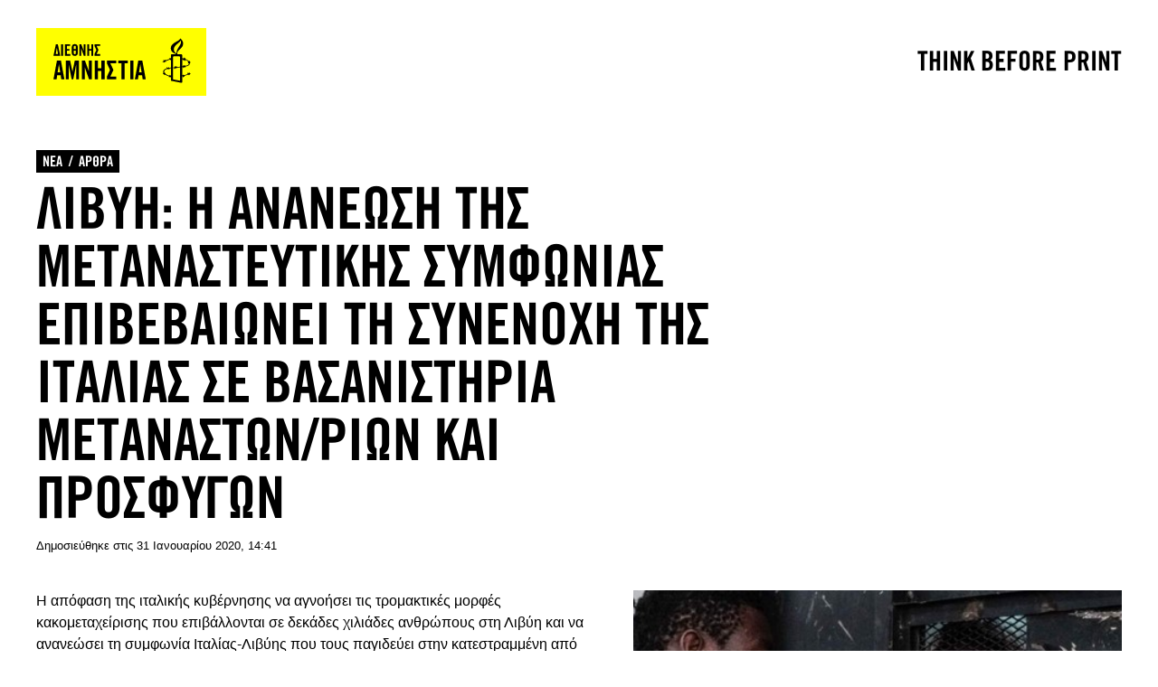

--- FILE ---
content_type: text/html; charset=utf-8
request_url: https://www.amnesty.gr/news/articles/article/22942/livyi-i-ananeosi-tis-metanasteytikis-symfonias-epivevaionei-ti-synenohi?print=1
body_size: 8005
content:
<!DOCTYPE html>
<html lang="el" dir="ltr">
<head profile="http://www.w3.org/1999/xhtml/vocab">
	<meta http-equiv="Content-Type" content="text/html; charset=utf-8" />
<meta name="Generator" content="Drupal 7 (http://drupal.org)" />
<script data-schema="Organization" type="application/ld+json">{"@type":"Organization","@context":"http:\/\/schema.org","name":"\u0394\u03b9\u03b5\u03b8\u03bd\u03ae\u03c2 \u0391\u03bc\u03bd\u03b7\u03c3\u03c4\u03af\u03b1 - \u0395\u03bb\u03bb\u03b7\u03bd\u03b9\u03ba\u03cc \u03a4\u03bc\u03ae\u03bc\u03b1","url":"https:\/\/www.amnesty.gr\/","logo":"https:\/\/www.amnesty.gr\/sites\/all\/themes\/amnesty\/logo.png","sameAs":["https:\/\/www.facebook.com\/amnestygreece","https:\/\/twitter.com\/AmnestyGreece","https:\/\/www.youtube.com\/user\/amnestygreece"]}</script><script data-schema="WebSite" type="application/ld+json">{"@type":"WebSite","@context":"http:\/\/schema.org","url":"https:\/\/www.amnesty.gr\/","potentialAction":{"@type":"SearchAction","target":"https:\/\/www.amnesty.gr\/search\/{search_keyword}","query-input":"required name=search_keyword"}}</script><link rel="canonical" href="/news/articles/article/22942/livyi-i-ananeosi-tis-metanasteytikis-symfonias-epivevaionei-ti-synenohi" />
<link rel="shortlink" href="/node/22942" />
<link rel="shortcut icon" href="/sites/default/files/favicon_0.ico" type="image/vnd.microsoft.icon" />
<meta property="og:url" content="https://www.amnesty.gr/news/articles/article/22942/livyi-i-ananeosi-tis-metanasteytikis-symfonias-epivevaionei-ti-synenohi?print=1" />
<meta property="og:type" content="article" />
<meta property="og:title" content="Λιβύη: Η ανανέωση της μεταναστευτικής συμφωνίας επιβεβαιώνει τη συνενοχή της Ιταλίας σε βασανιστήρια μεταναστών/ριών και προσφύγων" />
<meta property="og:image" content="https://www.amnesty.gr/sites/default/files/styles/ogimage_thumb/public/article/2020/01/31/libyapic.jpg?itok=1b1BGyD0" />
<meta name="description" content="Η απόφαση της ιταλικής κυβέρνησης να αγνοήσει τις τρομακτικές μορφές κακομεταχείρισης που επιβάλλονται σε δεκάδες χιλιάδες ανθρώπους στη Λιβύη και να ανανεώσει τη συμφωνία Ιταλίας-Λιβύης που τους παγιδεύει στην κατεστραμμένη..." />
<meta property="og:description" content="Η απόφαση της ιταλικής κυβέρνησης να αγνοήσει τις τρομακτικές μορφές κακομεταχείρισης που επιβάλλονται σε δεκάδες χιλιάδες ανθρώπους στη Λιβύη και να ανανεώσει τη συμφωνία Ιταλίας-Λιβύης που τους παγιδεύει στην κατεστραμμένη..." />
<meta name="twitter:card" content="summary" />
<meta name="twitter:site" content="@AmnestyGreece" />
	<title>Λιβύη: Η ανανέωση της μεταναστευτικής συμφωνίας επιβεβαιώνει τη συνενοχή της Ιταλίας σε βασανιστήρια μεταναστών/ριών και προσφύγων | Διεθνής Αμνηστία - Ελληνικό Τμήμα</title>
	<meta name="theme-color" content="#000000">
	<meta name="apple-mobile-web-app-status-bar-style" content="#000000">
	<meta name="msapplication-navbutton-color" content="#000000">
	<meta name="viewport" content="width=device-width, user-scalable=0, initial-scale=1.0, minimum-scale=1.0, maximum-scale=1.0">
  <link rel="icon" sizes="192x192" href="/sites/all/themes/amnesty/images/icon192x192.png">
  <link rel="apple-touch-icon" sizes="180x180" href="/sites/all/themes/amnesty/images/icon180x180.png" />
  <link type="text/css" rel="stylesheet" href="/sites/default/files/css/css_FSzH_SHjr52rj1vgKvPzyvPqBSSQ45CvrTeV_12qf_0.css" media="all" />
    <script>
      !function(f,b,e,v,n,t,s)
      {if(f.fbq)return;n=f.fbq=function(){n.callMethod?
          n.callMethod.apply(n,arguments):n.queue.push(arguments)};
        if(!f._fbq)f._fbq=n;n.push=n;n.loaded=!0;n.version='2.0';
        n.queue=[];t=b.createElement(e);t.async=!0;
        t.src=v;s=b.getElementsByTagName(e)[0];
        s.parentNode.insertBefore(t,s)}(window,document,'script',
          'https://connect.facebook.net/en_US/fbevents.js');
      fbq('init', '1309340742528071');
      fbq('track', 'PageView');
    </script>
</head>

<body class="html not-front not-logged-in no-sidebars page-node page-node- page-node-22942 node-type-article i18n-el" >
<!-- Google Tag Manager -->
<noscript><iframe src="//www.googletagmanager.com/ns.html?id=GTM-K4JT73" height="0" width="0" style="display:none;visibility:hidden"></iframe></noscript>
<script type="text/javascript">(function(w,d,s,l,i){w[l]=w[l]||[];w[l].push({'gtm.start':new Date().getTime(),event:'gtm.js'});var f=d.getElementsByTagName(s)[0];var j=d.createElement(s);var dl=l!='dataLayer'?'&l='+l:'';j.src='//www.googletagmanager.com/gtm.js?id='+i+dl;j.type='text/javascript';j.async=true;f.parentNode.insertBefore(j,f);})(window,document,'script','dataLayer','GTM-K4JT73');</script>
<!-- End Google Tag Manager -->
<noscript><img height="1" width="1" alt="FB pixel" src="https://www.facebook.com/tr?id=1309340742528071&ev=PageView&noscript=1"/></noscript>
    <div class="page print-version"> <header><div class="header-main"><div class="container"><div class="logo"><a href="/">Amnesty International</a></div><div class="moto">Think before print</div></div></div> </header> <main><div class="container"><div class="content-area"><div ><div about="/news/articles/article/22942/livyi-i-ananeosi-tis-metanasteytikis-symfonias-epivevaionei-ti-synenohi" typeof="sioc:Item foaf:Document" class="node node-article view-mode-print clearfix"><div class="field field-name-category field-type-ds field-label-hidden"><div class="item even"><ul class="breadcrumb"><li typeof="v:Breadcrumb"><a href="/news" rel="v:url" property="v:title">ΝΕΑ</a></li><li class="last" typeof="v:Breadcrumb"><a href="/news/articles" rel="v:url" property="v:title">ΑΡΘΡΑ</a></li></ul></div></div><div class="field field-name-custom-title field-type-ds field-label-hidden"><div class="item even"><h1><span>ΛΙΒΥΗ: Η ΑΝΑΝΕΩΣΗ ΤΗΣ ΜΕΤΑΝΑΣΤΕΥΤΙΚΗΣ ΣΥΜΦΩΝΙΑΣ ΕΠΙΒΕΒΑΙΩΝΕΙ ΤΗ ΣΥΝΕΝΟΧΗ ΤΗΣ ΙΤΑΛΙΑΣ ΣΕ ΒΑΣΑΝΙΣΤΗΡΙΑ ΜΕΤΑΝΑΣΤΩΝ/ΡΙΩΝ ΚΑΙ ΠΡΟΣΦΥΓΩΝ</span></h1></div></div><div class="field field-name-social-date field-type-ds field-label-hidden"><div class="item even"><div class="social-share"><div class="label">Share it</div><ul class="social-inner"><li class="fb"><a href="http://www.facebook.com/sharer.php?u=https://www.amnesty.gr/news/articles/article/22942/livyi-i-ananeosi-tis-metanasteytikis-symfonias-epivevaionei-ti-synenohi" title="Facebook">Facebook</a></li><li class="tw"><a href="http://twitter.com/share?text=%CE%9B%CE%B9%CE%B2%CF%8D%CE%B7%3A+%CE%97+%CE%B1%CE%BD%CE%B1%CE%BD%CE%AD%CF%89%CF%83%CE%B7+%CF%84%CE%B7%CF%82+%CE%BC%CE%B5%CF%84%CE%B1%CE%BD%CE%B1%CF%83%CF%84%CE%B5%CF%85%CF%84%CE%B9%CE%BA%CE%AE%CF%82+%CF%83%CF%85%CE%BC%CF%86%CF%89%CE%BD%CE%AF%CE%B1%CF%82+%CE%B5%CF%80%CE%B9%CE%B2%CE%B5%CE%B2%CE%B1%CE%B9%CF%8E%CE%BD%CE%B5%CE%B9+%CF%84%CE%B7+%CF%83%CF%85%CE%BD%CE%B5%CE%BD%CE%BF%CF%87%CE%AE+%CF%84%CE%B7%CF%82+%CE%99%CF%84%CE%B1%CE%BB%CE%AF%CE%B1%CF%82+%CF%83%CE%B5+%CE%B2%CE%B1%CF%83%CE%B1%CE%BD%CE%B9%CF%83%CF%84%CE%AE%CF%81%CE%B9%CE%B1+%CE%BC%CE%B5%CF%84%CE%B1%CE%BD%CE%B1%CF%83%CF%84%CF%8E%CE%BD%2F%CF%81%CE%B9%CF%8E%CE%BD+%CE%BA%CE%B1%CE%B9+%CF%80%CF%81%CE%BF%CF%83%CF%86%CF%8D%CE%B3%CF%89%CE%BD&amp;url=https://www.amnesty.gr/news/articles/article/22942/livyi-i-ananeosi-tis-metanasteytikis-symfonias-epivevaionei-ti-synenohi&amp;via=AmnestyGreece" title="Twitter">Twitter</a></li><li class="mail"><a href="mailto:?subject=Λιβύη: Η ανανέωση της μεταναστευτικής συμφωνίας επιβεβαιώνει τη συνενοχή της Ιταλίας σε βασανιστήρια μεταναστών/ριών και προσφύγων&amp;body=https://www.amnesty.gr/news/articles/article/22942/livyi-i-ananeosi-tis-metanasteytikis-symfonias-epivevaionei-ti-synenohi" title="E-mail">E-mail</a></li></ul><div class="shares"><span class="jshare jshare-all" data-url="https://www.amnesty.gr//news/articles/article/22942/livyi-i-ananeosi-tis-metanasteytikis-symfonias-epivevaionei-ti-synenohi"></span> shares</div></div><div class="date-author-print"><span class="date"><span class="slabel">Δημοσιεύθηκε στις</span> 31 Ιανουαρίου 2020, 14:41</span><a class="print" href="/news/articles/article/22942/livyi-i-ananeosi-tis-metanasteytikis-symfonias-epivevaionei-ti-synenohi?print=1" target="_blank" title="Εκτύπωση">Εκτύπωση</a></div></div></div><div class="field field-name-field-media field-type-image field-label-hidden"><div class="item even"><div class="custom-style print-style image-thumb"><img typeof="foaf:Image" src="/sites/default/files/styles/print/public/article/2020/01/31/libyapic.jpg?itok=joEDGiZv" width="450" height="300" alt="Λιβύη: Η ανανέωση της μεταναστευτικής συμφωνίας επιβεβαιώνει τη συνενοχή της Ιταλίας σε βασανιστήρια μεταναστών/ριών και προσφύγων" title="Λιβύη: Η ανανέωση της μεταναστευτικής συμφωνίας επιβεβαιώνει τη συνενοχή της Ιταλίας σε βασανιστήρια μεταναστών/ριών και προσφύγων" /></div></div></div><div class="field field-name-body field-type-text-with-summary field-label-hidden"><div class="item even" property="content:encoded"><p>Η απόφαση της ιταλικής κυβέρνησης να αγνοήσει τις τρομακτικές μορφές κακομεταχείρισης που επιβάλλονται σε δεκάδες χιλιάδες ανθρώπους στη Λιβύη και να ανανεώσει τη συμφωνία Ιταλίας-Λιβύης που τους παγιδεύει στην κατεστραμμένη από τον πόλεμο χώρα, είναι μια ντροπιαστική επίδειξη του πόσο μακριά είναι διατεθειμένες να φτάσουν οι κυβερνήσεις της ΕΕ προκειμένου να κρατήσουν πρόσφυγες και μετανάστες/ριες μακριά από τις ακτές της Ευρώπης, δήλωσε η Διεθνής Αμνηστία.</p><p>Στις 2 Φεβρουαρίου, ακριβώς τρία χρόνια μετά την πρώτη υπογραφή του, το μνημόνιο συμφωνίας για τη μετανάστευση μεταξύ Ιταλίας και Λιβύης θα παραταθεί για άλλα τρία χρόνια χωρίς τροποποιήσεις. Σύμφωνα με τη συμφωνία, η Ιταλία βοηθά τις ναυτικές αρχές της Λιβύης να σταματήσουν τις βάρκες στη θάλασσα και να επιστρέψουν τους ανθρώπους στα κέντρα κράτησης στη Λιβύη, όπου κρατούνται παράνομα και αντιμετωπίζουν σοβαρές μορφές κακομεταχείρισης, συμπεριλαμβανομένου του βιασμού και των βασανιστηρίων.</p><div class="quote"><div class="text"><div>«Κατά τη διάρκεια των τριών χρόνων από την αρχική διαπραγμάτευση, τουλάχιστον 40.000 άνθρωποι, συμπεριλαμβανομένων χιλιάδων παιδιών, έχουν αναχαιτισθεί στη θάλασσα, επέστρεψαν στη Λιβύη και εκτέθηκαν σε αδιανόητο πόνο</div></div><div class="source"><div><span style="color:#D3D3D3">Marie Struthers, διευθύντρια της Διεθνούς Αμνηστίας στην Ευρώπη</span></div></div></div><p>«Κατά τη διάρκεια των τριών χρόνων από την αρχική διαπραγμάτευση, τουλάχιστον 40.000 άνθρωποι, συμπεριλαμβανομένων χιλιάδων παιδιών, έχουν αναχαιτισθεί στη θάλασσα, επέστρεψαν στη Λιβύη και εκτέθηκαν σε αδιανόητο πόνο. Σε αυτούς  περιλαμβάνονται 947 άτομα που παρεμποδίστηκαν αυτό το μήνα μόνο,» δήλωσε η Marie Struthers, διευθύντρια της Διεθνούς Αμνηστίας στην Ευρώπη.</p><p> «Είναι πέραν κάθε κατανόησης το γεγονός ότι, παρά τα αποδεικτικά στοιχεία της δυστυχίας που προκλήθηκε ως άμεσο αποτέλεσμα αυτής της απεχθούς συμφωνίας και παρά την κλιμάκωση της σύγκρουσης στη Λιβύη, η Ιταλία είναι διατεθειμένη να την ανανεώσει. Η Ιταλία θα πρέπει να απαιτήσει από τη Λιβύη να απελευθερώσει όλους τους πρόσφυγες και τους μετανάστες/ριες που βρίσκονται σήμερα στα κέντρα κράτησης και να κλείσει οριστικά τα κέντρα αυτά.»</p><p>Οι μετανάστες/ριες και οι αιτούντες άσυλο που κρατούνται σε κέντρα κράτησης εξακολουθούν να υπόκεινται σε απεχθείς συνθήκες κράτησης και αντιμετωπίζουν σοβαρές μορφές κακομεταχείρισης, όπως βασανιστήρια και βιασμό, καθώς και υπερπληθυσμό. Επιπλέον, η ζωή τους παραμένει σε κίνδυνο εξαιτίας της κλιμάκωσης της συνεχιζόμενης σύγκρουσης. Στις 30 Ιανουαρίου, η Ύπατη Αρμοστεία του ΟΗΕ για τους Πρόσφυγες ανακοίνωσε ότι αναστέλλει τις δραστηριότητές της στο χώρο συγκέντρωσης και αναχώρησης [Gathering and Departure Facility], ένα κέντρο διαμετακόμισης που εγκαινιάστηκε μόλις πριν από ένα χρόνο στην Τρίπολη, φοβούμενος για την ασφάλεια και την προστασία των ανθρώπων της εγκατάστασης, του προσωπικού της και των συνεργατών της.</p><div class="quote"><div class="text"><div>Δεκάδες χιλιάδες πρόσφυγες και μετανάστες/ριες είναι παγιδευμένοι/ες σε μια κλιμακούμενη πολεμική ζώνη. </div></div><div class="source"><div><span style="color:#D3D3D3">Marie Struthers, διευθύντρια της Διεθνούς Αμνηστίας στην Ευρώπη</span></div></div></div><p>Το μνημόνιο συνεννόησης αρχικά υπογράφηκε σε μια προσπάθεια να αποφευχθεί η είσοδος προσφύγων και μεταναστών/ριών στις ακτές της Ιταλίας, κρατώντας τους ανθρώπους στη Λιβύη. Η Ιταλία συμφώνησε να εκπαιδεύσει, να εξοπλίσει και να υποστηρίξει την Λιβυκή Λιμενική Λειτουργία και άλλες αρχές της Λιβύης, με στόχο να τους επιτρέψει να αναχαιτίσουν ανθρώπους στη θάλασσα και να τους επιστρέψουν στη Λιβύη.</p><p>Οι κυβερνήσεις αποφάσισαν να επεκτείνουν τη συμφωνία τον Οκτώβριο του 2019. Η ιταλική κυβέρνηση είχε αρχικά δεσμευτεί να διαπραγματευτεί τροπολογίες για την αντιμετώπιση της κακής κατάστασης των προσφύγων και των μεταναστών/ριών στη Λιβύη. ωστόσο έχει ανακοινώσει ότι απέτυχε να εξασφαλίσει τις τροπολογίες, αλλά θα εξακολουθήσει να συνεργάζεται με τη Λιβύη παρόλα αυτά.</p><div class="quote"><div class="text"><div> Υποστηρίζοντας τις αρχές της Λιβύης να σταματήσουν τις θαλάσσιες διαβάσεις και να συγκρατήσουν τους ανθρώπους στη Λιβύη, η Ιταλία έχει ενοχοποιηθεί για αυτή την κακομεταχείριση,</div></div><div class="source"><div><span style="color:#D3D3D3">Marie Struthers, διευθύντρια της Διεθνούς Αμνηστίας στην Ευρώπη</span></div></div></div><p> «Δεκάδες χιλιάδες πρόσφυγες και μετανάστες/ριες είναι παγιδευμένοι/ες σε μια κλιμακούμενη πολεμική ζώνη. Όσοι/ες προσπαθούν να ξεφύγουν από τη θάλασσα κινδυνεύουν να αναχαιτιστούν και να επιστραφούν στα κέντρα κράτησης, συχνά σε περιοχές συγκρούσεων. Υποστηρίζοντας τις αρχές της Λιβύης να σταματήσουν τις θαλάσσιες διαβάσεις και να συγκρατήσουν τους ανθρώπους στη Λιβύη, η Ιταλία έχει ενοχοποιηθεί για αυτή την κακομεταχείριση,» δήλωσε η Marie Struthers.</p><p>«Οι κυβερνήσεις της Ιταλίας και της Λιβύης πρέπει να συμφωνήσουν να επικαιροποιήσουν τους όρους συνεργασίας τους, εστιάζοντας στην προστασία των προσφύγων και των μεταναστών/ριών, την απομάκρυνση των κρατουμένων που βρίσκονται σήμερα στα κέντρα κράτησης και τη δημιουργία ασφαλών και νόμιμων τρόπων πρόσβασης των ανθρώπων στην Ευρώπη.»</p><p><strong>ΙΣΤΟΡΙΚΟ</strong></p><p>Στις 2 Ιουλίου 2019, τουλάχιστον 53 μετανάστες/ριες και πρόσφυγες σκοτώθηκαν, ενώ δεκάδες τραυματίστηκαν μετά από βομβαρδισμό σε κέντρο κράτησης που ανήκει στη Διεύθυνση για την Καταπολέμηση της Παράνομης Μετανάστευσης (DCIM). Μέχρι σήμερα, κανείς/μία δεν έχει λογοδοτήσει για την αεροπορική επιδρομή.</p><p> </p></div></div></div></div></div></div> </main> <footer><div class="container">www.amnesty.org.gr</div> </footer></div><div >
<script src="https://cc.cdn.civiccomputing.com/8/cookieControl-8.x.min.js" type="text/javascript"></script>
<script>
var config = {
initialState: "notify",
layout: 'popup',
apiKey: '5fcf0ab5bc13788f00dea2f70772623eb1df9cc5',
product: 'PRO',
position: "LEFT",
necessaryCookies: ['has_js', 'amnesty-donation'],
encodeCookie: true,
subDomains: true,
statement : {
description: 'Για περισσότερες πληροφορίες διαβάστε τη πολιτική απορρήτου.',
name : 'Μάθετε περισσότερα',
url: '/privacy-policy',
updated : '27/09/2019'
},
text: {
title: 'Αυτός ο ιστότοπος χρησιμοποιεί cookies για να αποθηκεύσει πληροφορίες στον υπολογιστή σας.',
intro:  'Μερικά από αυτά είναι απαραίτητα, ενώ άλλα μας βοηθούν να βελτιώσουμε την εμπειρία σας δείχνοντάς μας πώς χρησιμοποιείται ο ιστότοπος.',
necessaryTitle : 'Απαραίτητα Cookies',
necessaryDescription : 'Τα απαραίτητα cookies καθιστουν δυνατή την λειτουργικότητα του ιστοτόπου, όπως για παράδειγμα την πλοήγηση και την πρόσβαση σε ασφαλείς περιοχές του ιστοτόπου. Ο ιστότοπος δεν μπορεί να λειτουργήσει χωρίς αυτά, και μπορούν να απενεργοποιηθούν μονο από τον φυλλομετρητή σας.',
on: "ΝΑΙ",
off: "ΟΧΙ",
notifyTitle: "Σχετικά με τα cookies σε αυτή την σελίδα",
notifyDescription: "Χρησιμοποιούμε cookies για να βελτιστοποιήσουμε την λειτουργία της ιστοσελίδας και να σας προσφέρουμε την βέλτιστη δυνατή εμπειρία.",
accept: "Αποδοχή",
settings: "Ρυθμίσεις",
thirdPartyTitle : 'Προειδοποίηση: Μερικά cookies ζητούν την προσοχή σας',
thirdPartyDescription : 'Η συγκατάθεση στα παρακάτω cookies δεν μπορεί να ανακληθεί αυτόματα. Παρακαλώ ακολουθηστε τον παρακάτω σύνδεσμο για να αποχωρήσετε από τη χρήση αυτών των υπηρεσιών.',
acceptRecommended: 'Αποδοχή προτεινόμενων ρυθμίσεων'
},
optionalCookies: [
{
name: 'analytics',
label: ' Analytics cookies',
description: 'Αυτά τα cookies μας επιτρέπουν να κατανοήσουμε πώς χρησιμοποιούν οι χρήστες τον ιστότοπό μας και να κάνουν βελτιώσεις.',
cookies: ['_ga', '_gid', '_dc_gtm', '_gat_UA-70629513-1'],
onAccept: function () {
},
onRevoke: function () {
fbq('consent', 'revoke');
},
lawfulBasis: 'legitimate interest'
},
{
name: 'marketing',
label: 'Marketing cookies',
description: 'Χρησιμοποιούμε marketing cookies για να αυξήσουμε τη συνάφεια της διαφήμισης που μπορεί να δείτε.',
cookies: ['fr', '_fbp'],
onRevoke: function () {
if (fbq) {
fbq('consent', 'revoke');
}
},
lawfulBasis: 'legitimate interest'
}
],
branding: {
backgroundColor: '#363636',
toggleBackground: '#000',
acceptBackground: '#ffff00',
removeAbout: true,
toggleColor: '#ffff00',
alertBackground: '#000'
}
};
CookieControl.load(config);
</script></div>    <script type="text/javascript" src="//ajax.googleapis.com/ajax/libs/jquery/1.10.2/jquery.min.js"></script>
<script type="text/javascript">
<!--//--><![CDATA[//><!--
window.jQuery || document.write("<script src='/sites/all/modules/jquery_update/replace/jquery/1.10/jquery.min.js'>\x3C/script>")
//--><!]]>
</script>
<script type="text/javascript" src="https://www.amnesty.gr/misc/jquery-extend-3.4.0.js?v=1.10.2"></script>
<script type="text/javascript" src="https://www.amnesty.gr/misc/jquery-html-prefilter-3.5.0-backport.js?v=1.10.2"></script>
<script type="text/javascript" src="https://www.amnesty.gr/misc/jquery.once.js?v=1.2"></script>
<script type="text/javascript" src="https://www.amnesty.gr/misc/drupal.js?t8hk5l"></script>
<script type="text/javascript" src="https://www.amnesty.gr/sites/all/modules/jasmine/jsocial/jsocial.js?t8hk5l"></script>
<script type="text/javascript" src="https://www.amnesty.gr/sites/all/modules/extlink/extlink.js?t8hk5l"></script>
<script type="text/javascript" src="/sites/default/files/languages/el_Z7xOhSEILypYMkhV3gdSK0wDhS09DMV_hnsD1Y9O_xA.js?t8hk5l"></script>
<script type="text/javascript" src="https://www.amnesty.gr/sites/all/themes/amnesty/js/viewport-units-buggyfill.js?t8hk5l"></script>
<script type="text/javascript" src="https://www.amnesty.gr/sites/all/themes/amnesty/js/swiper.min.js?t8hk5l"></script>
<script type="text/javascript" src="https://www.amnesty.gr/sites/all/themes/amnesty/js/readmore.min.js?t8hk5l"></script>
<script type="text/javascript" src="https://www.amnesty.gr/sites/all/themes/amnesty/js/global.js?t8hk5l"></script>
<script type="text/javascript" src="https://www.amnesty.gr/sites/all/themes/amnesty/../../libraries/jquery-validation/dist/jquery.validate.min.js?t8hk5l"></script>
<script type="text/javascript" src="https://www.amnesty.gr/sites/all/themes/amnesty/../../libraries/jquery-validation/dist/additional-methods.min.js?t8hk5l"></script>
<script type="text/javascript" src="https://www.amnesty.gr/sites/all/themes/amnesty/../../libraries/jquery-validation/dist/localization/messages_el.min.js?t8hk5l"></script>
<script type="text/javascript" src="https://www.amnesty.gr/sites/all/themes/amnesty/js/forms-validation.js?t8hk5l"></script>
<script type="text/javascript">
<!--//--><![CDATA[//><!--
jQuery.extend(Drupal.settings, {"basePath":"\/","pathPrefix":"","setHasJsCookie":0,"ajaxPageState":{"theme":"amnesty","theme_token":"29rhKmPKS1hjb-ykeiGN-4g_BdtNqP1i_MJQ9Jra-jA","js":{"\/\/ajax.googleapis.com\/ajax\/libs\/jquery\/1.10.2\/jquery.min.js":1,"0":1,"misc\/jquery-extend-3.4.0.js":1,"misc\/jquery-html-prefilter-3.5.0-backport.js":1,"misc\/jquery.once.js":1,"misc\/drupal.js":1,"sites\/all\/modules\/jasmine\/jsocial\/jsocial.js":1,"sites\/all\/modules\/extlink\/extlink.js":1,"public:\/\/languages\/el_Z7xOhSEILypYMkhV3gdSK0wDhS09DMV_hnsD1Y9O_xA.js":1,"sites\/all\/themes\/amnesty\/js\/viewport-units-buggyfill.js":1,"sites\/all\/themes\/amnesty\/js\/swiper.min.js":1,"sites\/all\/themes\/amnesty\/js\/readmore.min.js":1,"sites\/all\/themes\/amnesty\/js\/global.js":1,"sites\/all\/themes\/amnesty\/..\/..\/libraries\/jquery-validation\/dist\/jquery.validate.min.js":1,"sites\/all\/themes\/amnesty\/..\/..\/libraries\/jquery-validation\/dist\/additional-methods.min.js":1,"sites\/all\/themes\/amnesty\/..\/..\/libraries\/jquery-validation\/dist\/localization\/messages_el.min.js":1,"sites\/all\/themes\/amnesty\/js\/forms-validation.js":1},"css":{"sites\/all\/themes\/amnesty\/css\/layout.css":1}},"extlink":{"extTarget":"_blank","extClass":0,"extLabel":"(link is external)","extImgClass":0,"extSubdomains":1,"extExclude":"","extInclude":"","extCssExclude":"","extCssExplicit":"","extAlert":0,"extAlertText":"This link will take you to an external web site.","mailtoClass":0,"mailtoLabel":"(link sends e-mail)"}});
//--><!]]>
</script>
</body>
</html>
